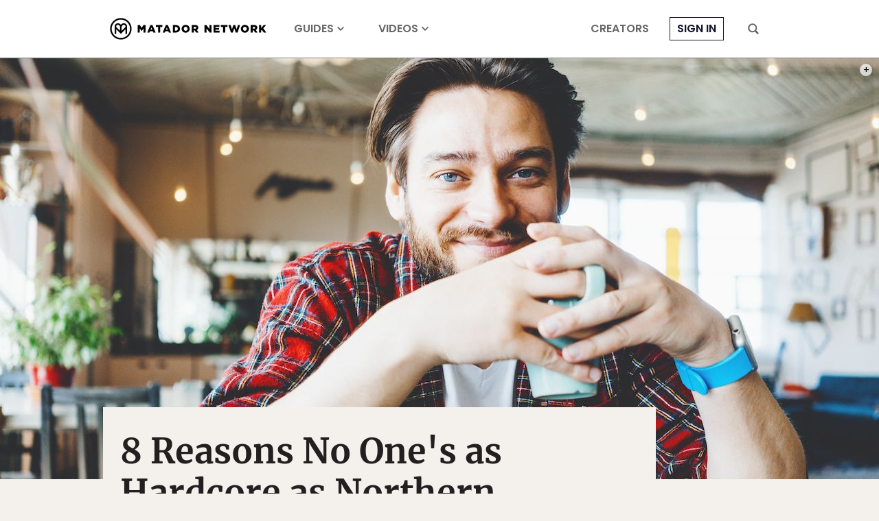

--- FILE ---
content_type: text/html; charset=utf-8
request_url: https://www.google.com/recaptcha/api2/aframe
body_size: 267
content:
<!DOCTYPE HTML><html><head><meta http-equiv="content-type" content="text/html; charset=UTF-8"></head><body><script nonce="OFDHnT4ivhNnqzvDtmN__Q">/** Anti-fraud and anti-abuse applications only. See google.com/recaptcha */ try{var clients={'sodar':'https://pagead2.googlesyndication.com/pagead/sodar?'};window.addEventListener("message",function(a){try{if(a.source===window.parent){var b=JSON.parse(a.data);var c=clients[b['id']];if(c){var d=document.createElement('img');d.src=c+b['params']+'&rc='+(localStorage.getItem("rc::a")?sessionStorage.getItem("rc::b"):"");window.document.body.appendChild(d);sessionStorage.setItem("rc::e",parseInt(sessionStorage.getItem("rc::e")||0)+1);localStorage.setItem("rc::h",'1769279656483');}}}catch(b){}});window.parent.postMessage("_grecaptcha_ready", "*");}catch(b){}</script></body></html>

--- FILE ---
content_type: application/javascript
request_url: https://prism.app-us1.com/?a=90963874&u=https%3A%2F%2Fmatadornetwork.com%2Flife%2F8-reasons-one-hardcore-northern-michiganders-comes-flannel%2F
body_size: 123
content:
window.visitorGlobalObject=window.visitorGlobalObject||window.prismGlobalObject;window.visitorGlobalObject.setVisitorId('9db9a434-4359-4315-ace6-03e378819af5', '90963874');window.visitorGlobalObject.setWhitelistedServices('tracking', '90963874');